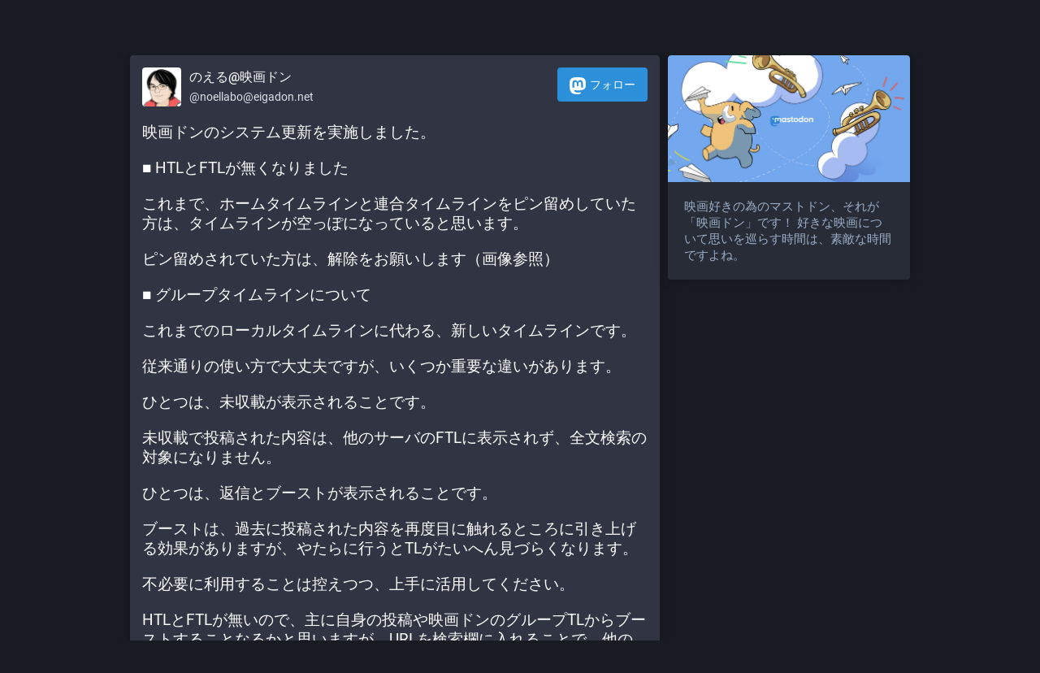

--- FILE ---
content_type: text/html; charset=utf-8
request_url: https://eigadon.net/@noellabo/104434877805850125
body_size: 6647
content:
<!DOCTYPE html>
<html lang='ja'>
<head>
<meta charset='utf-8'>
<meta content='width=device-width, initial-scale=1' name='viewport'>
<link href='/favicon.ico' rel='icon' type='image/x-icon'>
<link href='/apple-touch-icon.png' rel='apple-touch-icon' sizes='180x180'>
<link color='#2B90D9' href='/mask-icon.svg' rel='mask-icon'>
<link href='/manifest.json' rel='manifest'>
<meta content='/browserconfig.xml' name='msapplication-config'>
<meta content='#282c37' name='theme-color'>
<meta content='yes' name='apple-mobile-web-app-capable'>
<title>のえる@映画ドン: &quot;映画ドンのシステム更新を実施しました。

■ HTLとFTLが無くなりました

これまで、ホームタ…&quot; - 映画ドン－映画ファン、映画業界で働く方の為の日本初のマストドンです。</title>
<link rel="stylesheet" media="all" href="/packs/css/common-4a96cb59.css" />
<link rel="stylesheet" media="all" href="/packs/css/default-1d263112.chunk.css" />
<script src="/packs/js/common-cbabb8c103a5f143eaaa.js" crossorigin="anonymous"></script>
<script src="/packs/js/locale_ja-37989190dd58e17a8868.chunk.js" crossorigin="anonymous"></script>
<meta name="csrf-param" content="authenticity_token" />
<meta name="csrf-token" content="F9zRSkaATMrB7F8o1ofLXqiGqyG39EZkgdl1Igfah9F9y7kvEwej3x/p/B6Is/cyPKcqhgi/4rciNL/QvBLieA==" />
<link rel="stylesheet" media="all" href="/inert.css" id="inert-style" />
<link href='https://eigadon.net/api/oembed.json?url=https%3A%2F%2Feigadon.net%2F%40noellabo%2F104434877805850125' rel='alternate' type='application/json+oembed'>
<link href='https://eigadon.net/users/noellabo/statuses/104434877805850125' rel='alternate' type='application/activity+json'>
<meta content="映画ドン－映画ファン、映画業界で働く方の為の日本初のマストドンです。" property="og:site_name" />
<meta content="article" property="og:type" />
<meta content="のえる@映画ドン (@noellabo@eigadon.net)" property="og:title" />
<meta content="https://eigadon.net/@noellabo/104434877805850125" property="og:url" />
<meta content='添付: 1 枚の画像

映画ドンのシステム更新を実施しました。

■ HTLとFTLが無くなりました

これまで、ホームタイムラインと連合タイムラインをピン留めしていた方は、タイムラインが空っぽになっていると思います。

ピン留めされていた方は、解除をお願いします（画像参照）

■ グループタイムラインについて

これまでのローカルタイムラインに代わる、新しいタイムラインです。

従来通りの使い方で大丈夫ですが、いくつか重要な違いがあります。

ひとつは、未収載が表示されることです。

未収載で投稿された内容は、他のサーバのFTLに表示されず、全文検索の対象になりません。

ひとつは、返信とブーストが表示されることです。

ブーストは、過去に投稿された内容を再度目に触れるところに引き上げる効果がありますが、やたらに行うとTLがたいへん見づらくなります。

不必要に利用することは控えつつ、上手に活用してください。

HTLとFTLが無いので、主に自身の投稿や映画ドンのグループTLからブーストすることなるかと思いますが、URLを検索欄に入れることで、他のサーバのコンテンツをブーストすることも可能です。' name='description'>
<meta content="添付: 1 枚の画像

映画ドンのシステム更新を実施しました。

■ HTLとFTLが無くなりました

これまで、ホームタイムラインと連合タイムラインをピン留めしていた方は、タイムラインが空っぽになっていると思います。

ピン留めされていた方は、解除をお願いします（画像参照）

■ グループタイムラインについて

これまでのローカルタイムラインに代わる、新しいタイムラインです。

従来通りの使い方で大丈夫ですが、いくつか重要な違いがあります。

ひとつは、未収載が表示されることです。

未収載で投稿された内容は、他のサーバのFTLに表示されず、全文検索の対象になりません。

ひとつは、返信とブーストが表示されることです。

ブーストは、過去に投稿された内容を再度目に触れるところに引き上げる効果がありますが、やたらに行うとTLがたいへん見づらくなります。

不必要に利用することは控えつつ、上手に活用してください。

HTLとFTLが無いので、主に自身の投稿や映画ドンのグループTLからブーストすることなるかと思いますが、URLを検索欄に入れることで、他のサーバのコンテンツをブーストすることも可能です。" property="og:description" />

<meta content="https://media.eigadon.net/media_attachments/files/000/919/250/original/352359b2f1f1c921.png?1593548690" property="og:image" />
<meta content="image/png" property="og:image:type" />
<meta content="347" property="og:image:width" />
<meta content="210" property="og:image:height" />
<meta content="summary_large_image" property="twitter:card" />

<script id="initial-state" type="application/json">{"meta":{"streaming_api_base_url":"wss://eigadon.net","access_token":null,"locale":"ja","domain":"eigadon.net","title":"映画ドン－映画ファン、映画業界で働く方の為の日本初のマストドンです。","admin":null,"search_enabled":false,"repository":"tootsuite/mastodon","source_url":"https://github.com/tootsuite/mastodon","version":"3.1.4","invites_enabled":false,"mascot":null,"profile_directory":true,"trends":true,"auto_play_gif":false,"display_media":"default","reduce_motion":false,"use_blurhash":true,"crop_images":true},"compose":{"text":""},"accounts":{},"media_attachments":{"accept_content_types":[".jpg",".jpeg",".png",".gif",".webm",".mp4",".m4v",".mov",".ogg",".oga",".mp3",".wav",".flac",".opus",".aac",".m4a",".3gp",".wma","image/jpeg","image/png","image/gif","video/webm","video/mp4","video/quicktime","video/ogg","audio/wave","audio/wav","audio/x-wav","audio/x-pn-wave","audio/ogg","audio/mpeg","audio/mp3","audio/webm","audio/flac","audio/aac","audio/m4a","audio/x-m4a","audio/mp4","audio/3gpp","video/x-ms-asf"]},"settings":{"known_fediverse":false},"push_subscription":null}</script>
<script src="/packs/js/public-3493a6c811d389b487d5.chunk.js" crossorigin="anonymous"></script>

</head>
<body class='with-modals theme-default no-reduce-motion'>
<div class='public-layout'>
<div class='container'>
<nav class='header'>
<div class='nav-left'>
<a class="brand" href="https://eigadon.net/"><svg viewBox="0 0 713.35878 175.8678"><use xlink:href="#mastodon-svg-logo-full" /></svg>
</a><a class="nav-link optional" href="/explore">ディレクトリ</a>
<a class="nav-link optional" href="/about/more">詳細情報</a>
<a class="nav-link optional" href="https://joinmastodon.org/apps">アプリ</a>
</div>
<div class='nav-center'></div>
<div class='nav-right'>
<a class="webapp-btn nav-link nav-button" href="/auth/sign_in">ログイン</a>
<a class="webapp-btn nav-link nav-button" href="/auth/sign_up">登録する</a>
</div>
</nav>
</div>
<div class='container'><div class='grid'>
<div class='column-0'>
<div class='activity-stream h-entry'>
<div class='entry entry-center'>
<div class='detailed-status detailed-status--flex detailed-status-public'>
<div class='p-author h-card'>
<a class="detailed-status__display-name u-url" rel="noopener" href="https://eigadon.net/@noellabo"><div class='detailed-status__display-avatar'>
<img alt="" class="account__avatar u-photo" src="https://media.eigadon.net/accounts/avatars/000/063/951/original/9a3b0a3ea125f6c5.png?1550836217" />
</div>
<span class='display-name'>
<bdi>
<strong class='display-name__html p-name emojify'>のえる@映画ドン</strong>
</bdi>
<span class='display-name__account'>
@noellabo@eigadon.net

</span>
</span>
</a></div>
<a class="button logo-button modal-button" target="_new" href="/users/noellabo/remote_follow"><svg viewBox="0 0 216.4144 232.00976"><use xlink:href="#mastodon-svg-logo" /></svg>フォロー</a>
<div class='status__content emojify'><div class='e-content' dir='ltr'>
<p>映画ドンのシステム更新を実施しました。</p><p>■ HTLとFTLが無くなりました</p><p>これまで、ホームタイムラインと連合タイムラインをピン留めしていた方は、タイムラインが空っぽになっていると思います。</p><p>ピン留めされていた方は、解除をお願いします（画像参照）</p><p>■ グループタイムラインについて</p><p>これまでのローカルタイムラインに代わる、新しいタイムラインです。</p><p>従来通りの使い方で大丈夫ですが、いくつか重要な違いがあります。</p><p>ひとつは、未収載が表示されることです。</p><p>未収載で投稿された内容は、他のサーバのFTLに表示されず、全文検索の対象になりません。</p><p>ひとつは、返信とブーストが表示されることです。</p><p>ブーストは、過去に投稿された内容を再度目に触れるところに引き上げる効果がありますが、やたらに行うとTLがたいへん見づらくなります。</p><p>不必要に利用することは控えつつ、上手に活用してください。</p><p>HTLとFTLが無いので、主に自身の投稿や映画ドンのグループTLからブーストすることなるかと思いますが、URLを検索欄に入れることで、他のサーバのコンテンツをブーストすることも可能です。</p>
</div></div>
<div data-component="MediaGallery" data-props="{&quot;height&quot;:380,&quot;sensitive&quot;:false,&quot;standalone&quot;:true,&quot;autoplay&quot;:null,&quot;media&quot;:[{&quot;id&quot;:&quot;919250&quot;,&quot;type&quot;:&quot;image&quot;,&quot;url&quot;:&quot;https://media.eigadon.net/media_attachments/files/000/919/250/original/352359b2f1f1c921.png?1593548690&quot;,&quot;preview_url&quot;:&quot;https://media.eigadon.net/media_attachments/files/000/919/250/small/352359b2f1f1c921.png?1593548690&quot;,&quot;remote_url&quot;:null,&quot;text_url&quot;:&quot;https://eigadon.net/media/dlk_Fl5qD0bWfd6deuc&quot;,&quot;meta&quot;:{&quot;original&quot;:{&quot;width&quot;:347,&quot;height&quot;:210,&quot;size&quot;:&quot;347x210&quot;,&quot;aspect&quot;:1.6523809523809523},&quot;small&quot;:{&quot;width&quot;:347,&quot;height&quot;:210,&quot;size&quot;:&quot;347x210&quot;,&quot;aspect&quot;:1.6523809523809523},&quot;focus&quot;:{&quot;x&quot;:-1.0,&quot;y&quot;:-1.0}},&quot;description&quot;:&quot;&quot;,&quot;blurhash&quot;:&quot;U784rl^--=S%EJI.WUs9mjm*nMRiTeX.o~oM&quot;}]}"><div class='attachment-list'>
<div class='attachment-list__icon'>
<i class="fa fa-link"></i>
</div>
<ul class='attachment-list__list'>
<li>
<a title="" href="https://media.eigadon.net/media_attachments/files/000/919/250/original/352359b2f1f1c921.png?1593548690">352359b2f1f1c921.png?1593548690</a>
</li>
</ul>
</div>

</div><div class='detailed-status__meta'>
<data class='dt-published' value='2020-06-30T20:42:51+00:00'></data>
<a class="detailed-status__datetime u-url u-uid" rel="noopener noreferrer" href="https://eigadon.net/@noellabo/104434877805850125"><time class='formatted' datetime='2020-06-30T20:42:51Z' title='2020年06月30日 20:42'>2020年06月30日 20:42</time>
</a>·
<span class='detailed-status__visibility-icon'>
<i title="公開" class="fa fa-globe"></i>
</span>
·
<strong class='detailed-status__application'>Web</strong>
·
<a class="modal-button detailed-status__link" href="/interact/104434877805850125?type=reply"><i class="fa fa-reply"></i>
<span class='detailed-status__reblogs'>0</span> 
</a>·
<a class="modal-button detailed-status__link" href="/interact/104434877805850125?type=reblog"><i class="fa fa-retweet"></i><span class='detailed-status__reblogs'>1</span> 
</a>·
<a class="modal-button detailed-status__link" href="/interact/104434877805850125?type=favourite"><i class="fa fa-star"></i><span class='detailed-status__favorites'>6</span> 
</a></div>
</div>

</div>
<div class='entry entry-center'>
<a class="load-more load-gap" href="/auth/sign_in"><i class="fa fa-comments"></i>
ログインして会話に参加
</a></div>

</div>
</div>
<div class='column-1'>
<div class='hero-widget'>
<div class='hero-widget__img'>
<img alt="映画ドン－映画ファン、映画業界で働く方の為の日本初のマストドンです。" src="/packs/media/images/preview-5df98290371ead9a70bc3cd4733bbfa7.jpg" />
</div>
<div class='hero-widget__text'>
<p>映画好きの為のマストドン、それが「映画ドン」です！
好きな映画について思いを巡らす時間は、素敵な時間ですよね。</p>
</div>
</div>

</div>
</div>
</div>
<div class='container'>
<div class='footer'>
<div class='grid'>
<div class='column-0'>
<h4>リソース</h4>
<ul>
<li><a href="/terms">利用規約</a></li>
<li><a href="/terms">プライバシーポリシー</a></li>
</ul>
</div>
<div class='column-1'>
<h4>開発者向け</h4>
<ul>
<li><a href="https://docs.joinmastodon.org/">ドキュメント</a></li>
<li><a href="https://docs.joinmastodon.org/client/intro/">API</a></li>
</ul>
</div>
<div class='column-2'>
<h4><a href="https://joinmastodon.org/">Mastodon とは？</a></h4>
<a class="brand" href="https://eigadon.net/"><svg viewBox="0 0 216.4144 232.00976"><use xlink:href="#mastodon-svg-logo" /></svg></a>
</div>
<div class='column-3'>
<h4>eigadon.net</h4>
<ul>
<li><a href="/about/more">詳細情報</a></li>
<li>v3.1.4</li>
</ul>
</div>
<div class='column-4'>
<h4>さらに…</h4>
<ul>
<li><a href="https://github.com/tootsuite/mastodon">ソースコード</a></li>
<li><a href="https://joinmastodon.org/apps">アプリ</a></li>
</ul>
</div>
</div>
</div>
</div>
</div>

<div class='logo-resources'>
<svg xmlns="http://www.w3.org/2000/svg"><symbol id="mastodon-svg-logo" viewBox="0 0 216.4144 232.00976"><path d="M107.86523 0C78.203984.2425 49.672422 3.4535937 33.044922 11.089844c0 0-32.97656262 14.752031-32.97656262 65.082031 0 11.525-.224375 25.306175.140625 39.919925 1.19750002 49.22 9.02375002 97.72843 54.53124962 109.77343 20.9825 5.55375 38.99711 6.71547 53.505856 5.91797 26.31125-1.45875 41.08203-9.38867 41.08203-9.38867l-.86914-19.08984s-18.80171 5.92758-39.91796 5.20508c-20.921254-.7175-43.006879-2.25516-46.390629-27.94141-.3125-2.25625-.46875-4.66938-.46875-7.20313 0 0 20.536953 5.0204 46.564449 6.21289 15.915.73001 30.8393-.93343 45.99805-2.74218 29.07-3.47125 54.38125-21.3818 57.5625-37.74805 5.0125-25.78125 4.59961-62.916015 4.59961-62.916015 0-50.33-32.97461-65.082031-32.97461-65.082031C166.80539 3.4535938 138.255.2425 108.59375 0h-.72852zM74.296875 39.326172c12.355 0 21.710234 4.749297 27.896485 14.248047l6.01367 10.080078 6.01563-10.080078c6.185-9.49875 15.54023-14.248047 27.89648-14.248047 10.6775 0 19.28156 3.753672 25.85156 11.076172 6.36875 7.3225 9.53907 17.218828 9.53907 29.673828v60.941408h-24.14454V81.869141c0-12.46875-5.24453-18.798829-15.73828-18.798829-11.6025 0-17.41797 7.508516-17.41797 22.353516v32.375002H96.207031V85.423828c0-14.845-5.815468-22.353515-17.417969-22.353516-10.49375 0-15.740234 6.330079-15.740234 18.798829v59.148439H38.904297V80.076172c0-12.455 3.171016-22.351328 9.541015-29.673828 6.568751-7.3225 15.172813-11.076172 25.851563-11.076172z" /></symbol></svg>

<svg xmlns="http://www.w3.org/2000/svg"><symbol id="mastodon-svg-logo-full" viewBox="0 0 713.35878 175.8678"><path d="M160.55476 105.43125c-2.4125 12.40625-21.5975 25.9825-43.63375 28.61375-11.49125 1.3725-22.80375 2.63125-34.8675 2.07875-19.73-.90375-35.2975-4.71-35.2975-4.71 0 1.92125.11875 3.75.355 5.46 2.565 19.47 19.3075 20.6375 35.16625 21.18125 16.00625.5475 30.2575-3.9475 30.2575-3.9475l.65875 14.4725s-11.19625 6.01125-31.14 7.11625c-10.99875.605-24.65375-.27625-40.56-4.485C6.99851 162.08 1.06601 125.31.15851 88-.11899 76.9225.05226 66.47625.05226 57.74125c0-38.1525 24.99625-49.335 24.99625-49.335C37.65226 2.6175 59.27976.18375 81.76351 0h.5525c22.48375.18375 44.125 2.6175 56.72875 8.40625 0 0 24.99625 11.1825 24.99625 49.335 0 0 .3125 28.1475-3.48625 47.69" fill="#3088d4"/><path d="M34.65751 48.494c0-5.55375 4.5025-10.055 10.055-10.055 5.55375 0 10.055 4.50125 10.055 10.055 0 5.5525-4.50125 10.055-10.055 10.055-5.5525 0-10.055-4.5025-10.055-10.055M178.86476 60.69975v46.195h-18.30125v-44.8375c0-9.4525-3.9775-14.24875-11.9325-14.24875-8.79375 0-13.2025 5.69125-13.2025 16.94375V89.2935h-18.19375V64.75225c0-11.2525-4.40875-16.94375-13.2025-16.94375-7.955 0-11.9325 4.79625-11.9325 14.24875v44.8375H73.79851v-46.195c0-9.44125 2.40375-16.94375 7.2325-22.495 4.98-5.55 11.50125-8.395 19.595-8.395 9.36625 0 16.45875 3.59875 21.14625 10.79875l4.56 7.6425 4.55875-7.6425c4.68875-7.2 11.78-10.79875 21.1475-10.79875 8.09375 0 14.61375 2.845 19.59375 8.395 4.82875 5.55125 7.2325 13.05375 7.2325 22.495M241.91276 83.663625c3.77625-3.99 5.595-9.015 5.595-15.075 0-6.06-1.81875-11.085-5.595-14.9275-3.63625-3.99125-8.25375-5.91125-13.84875-5.91125-5.59625 0-10.2125 1.92-13.84875 5.91125-3.6375 3.8425-5.45625 8.8675-5.45625 14.9275 0 6.06 1.81875 11.085 5.45625 15.075 3.63625 3.8425 8.2525 5.76375 13.84875 5.76375 5.595 0 10.2125-1.92125 13.84875-5.76375m5.595-52.025h18.04625v73.9h-18.04625v-8.72125c-5.455 7.2425-13.01 10.79-22.80125 10.79-9.3725 0-17.34625-3.695-24.06125-11.23375-6.57375-7.5375-9.93125-16.84875-9.93125-27.785 0-10.78875 3.3575-20.10125 9.93125-27.63875 6.715-7.5375 14.68875-11.38 24.06125-11.38 9.79125 0 17.34625 3.5475 22.80125 10.78875v-8.72zM326.26951 67.258625c5.315 3.99 7.97375 9.60625 7.83375 16.7 0 7.53875-2.65875 13.45-8.11375 17.58875-5.45625 3.99125-12.03 6.06-20.00375 6.06-14.40875 0-24.20125-5.9125-29.3775-17.58875l15.66875-9.31c2.0975 6.35375 6.71375 9.60625 13.70875 9.60625 6.43375 0 9.6525-2.07 9.6525-6.35625 0-3.10375-4.1975-5.91125-12.73-8.1275-3.21875-.8875-5.87625-1.77375-7.97375-2.51375-2.9375-1.18125-5.455-2.5125-7.55375-4.1375-5.17625-3.99-7.83375-9.3125-7.83375-16.11 0-7.2425 2.5175-13.00625 7.55375-17.145 5.17625-4.28625 11.47-6.355 19.025-6.355 12.03 0 20.84375 5.1725 26.5775 15.66625l-15.38625 8.8675c-2.23875-5.02375-6.015-7.53625-11.19125-7.53625-5.45625 0-8.11375 2.06875-8.11375 6.05875 0 3.10375 4.19625 5.91125 12.73 8.12875 6.575 1.4775 11.75 3.695 15.5275 6.50375M383.626635 49.966125h-15.8075v30.7425c0 3.695 1.4 5.91125 4.0575 6.945 1.95875.74 5.875.8875 11.75.59125v17.29375c-12.16875 1.4775-20.9825.295-26.15875-3.69625-5.175-3.8425-7.69375-10.93625-7.69375-21.13375v-30.7425h-12.17v-18.3275h12.17v-14.9275l18.045-5.76375v20.69125h15.8075v18.3275zM441.124885 83.2205c3.6375-3.84375 5.455-8.72125 5.455-14.6325 0-5.91125-1.8175-10.78875-5.455-14.63125-3.6375-3.84375-8.11375-5.76375-13.57-5.76375-5.455 0-9.93125 1.92-13.56875 5.76375-3.4975 3.99-5.31625 8.8675-5.31625 14.63125 0 5.765 1.81875 10.6425 5.31625 14.6325 3.6375 3.8425 8.11375 5.76375 13.56875 5.76375 5.45625 0 9.9325-1.92125 13.57-5.76375m-39.86875 13.15375c-7.13375-7.5375-10.63125-16.70125-10.63125-27.78625 0-10.9375 3.4975-20.1 10.63125-27.6375 7.13375-7.5375 15.9475-11.38 26.29875-11.38 10.3525 0 19.165 3.8425 26.3 11.38 7.135 7.5375 10.77125 16.84875 10.77125 27.6375 0 10.9375-3.63625 20.24875-10.77125 27.78625-7.135 7.53875-15.8075 11.2325-26.3 11.2325-10.49125 0-19.165-3.69375-26.29875-11.2325M524.92126 83.663625c3.6375-3.99 5.455-9.015 5.455-15.075 0-6.06-1.8175-11.085-5.455-14.9275-3.63625-3.99125-8.25375-5.91125-13.84875-5.91125-5.59625 0-10.2125 1.92-13.98875 5.91125-3.63625 3.8425-5.45625 8.8675-5.45625 14.9275 0 6.06 1.82 11.085 5.45625 15.075 3.77625 3.8425 8.5325 5.76375 13.98875 5.76375 5.595 0 10.2125-1.92125 13.84875-5.76375m5.455-81.585h18.04625v103.46h-18.04625v-8.72125c-5.315 7.2425-12.87 10.79-22.66125 10.79-9.3725 0-17.485-3.695-24.2-11.23375-6.575-7.5375-9.9325-16.84875-9.9325-27.785 0-10.78875 3.3575-20.10125 9.9325-27.63875 6.715-7.5375 14.8275-11.38 24.2-11.38 9.79125 0 17.34625 3.5475 22.66125 10.78875v-38.28zM611.79626 83.2205c3.63625-3.84375 5.455-8.72125 5.455-14.6325 0-5.91125-1.81875-10.78875-5.455-14.63125-3.6375-3.84375-8.11375-5.76375-13.57-5.76375-5.455 0-9.9325 1.92-13.56875 5.76375-3.49875 3.99-5.31625 8.8675-5.31625 14.63125 0 5.765 1.8175 10.6425 5.31625 14.6325 3.63625 3.8425 8.11375 5.76375 13.56875 5.76375 5.45625 0 9.9325-1.92125 13.57-5.76375m-39.86875 13.15375c-7.135-7.5375-10.63125-16.70125-10.63125-27.78625 0-10.9375 3.49625-20.1 10.63125-27.6375 7.135-7.5375 15.9475-11.38 26.29875-11.38 10.3525 0 19.165 3.8425 26.3 11.38 7.135 7.5375 10.77125 16.84875 10.77125 27.6375 0 10.9375-3.63625 20.24875-10.77125 27.78625-7.135 7.53875-15.8075 11.2325-26.3 11.2325-10.49125 0-19.16375-3.69375-26.29875-11.2325M713.35876 60.163875v45.37375h-18.04625v-43.00875c0-4.8775-1.25875-8.5725-3.77625-11.38-2.37875-2.5125-5.73625-3.84375-10.0725-3.84375-10.2125 0-15.3875 6.06-15.3875 18.3275v39.905h-18.04625v-73.89875h18.04625v8.27625c4.33625-6.94625 11.19-10.345 20.84375-10.345 7.69375 0 13.98875 2.66 18.885 8.12875 5.035 5.46875 7.55375 12.85875 7.55375 22.465"/></symbol></svg>

</div>
</body>
</html>



--- FILE ---
content_type: application/javascript
request_url: https://eigadon.net/packs/js/public-3493a6c811d389b487d5.chunk.js
body_size: 7275
content:
(window.webpackJsonp=window.webpackJsonp||[]).push([[117],{546:function(e,t,n){(function(n){var o,r,a;"undefined"!=typeof window&&window,r=[],void 0===(a="function"==typeof(o=function(){return function e(t,n){"use strict";var o=Object.create(e.prototype),r=0,a=0,i=0,c=0,s=[],l=!0,u=window.requestAnimationFrame||window.webkitRequestAnimationFrame||window.mozRequestAnimationFrame||window.msRequestAnimationFrame||window.oRequestAnimationFrame||function(e){return setTimeout(e,1e3/60)},d=null,f=!1;try{var p=Object.defineProperty({},"passive",{get:function(){f=!0}});window.addEventListener("testPassive",null,p),window.removeEventListener("testPassive",null,p)}catch(e){}var h=window.cancelAnimationFrame||window.mozCancelAnimationFrame||clearTimeout,m=window.transformProp||function(){var e=document.createElement("div");if(null===e.style.transform){var t=["Webkit","Moz","ms"];for(var n in t)if(void 0!==e.style[t[n]+"Transform"])return t[n]+"Transform"}return"transform"}();o.options={speed:-2,verticalSpeed:null,horizontalSpeed:null,breakpoints:[576,768,1201],center:!1,wrapper:null,relativeToWrapper:!1,round:!0,vertical:!0,horizontal:!1,verticalScrollAxis:"y",horizontalScrollAxis:"x",callback:function(){}},n&&Object.keys(n).forEach((function(e){o.options[e]=n[e]})),n&&n.breakpoints&&function(){if(3===o.options.breakpoints.length&&Array.isArray(o.options.breakpoints)){var e,t=!0,n=!0;if(o.options.breakpoints.forEach((function(o){"number"!=typeof o&&(n=!1),null!==e&&o<e&&(t=!1),e=o})),t&&n)return}o.options.breakpoints=[576,768,1201],console.warn("Rellax: You must pass an array of 3 numbers in ascending order to the breakpoints option. Defaults reverted")}(),t||(t=".rellax");var v="string"==typeof t?document.querySelectorAll(t):[t];if(v.length>0){if(o.elems=v,o.options.wrapper&&!o.options.wrapper.nodeType){var w=document.querySelector(o.options.wrapper);if(!w)return void console.warn("Rellax: The wrapper you're trying to use doesn't exist.");o.options.wrapper=w}var g,y=function e(){for(var t=0;t<s.length;t++)o.elems[t].style.cssText=s[t].style;var n,r;s=[],a=window.innerHeight,c=window.innerWidth,n=c,r=o.options.breakpoints,g=n<r[0]?"xs":n>=r[0]&&n<r[1]?"sm":n>=r[1]&&n<r[2]?"md":"lg",b(),function(){for(var e=0;e<o.elems.length;e++){var t=x(o.elems[e]);s.push(t)}}(),E(),l&&(window.addEventListener("resize",e),l=!1,S())},x=function(e){var t,n=e.getAttribute("data-rellax-percentage"),r=e.getAttribute("data-rellax-speed"),i=e.getAttribute("data-rellax-xs-speed"),s=e.getAttribute("data-rellax-mobile-speed"),l=e.getAttribute("data-rellax-tablet-speed"),u=e.getAttribute("data-rellax-desktop-speed"),d=e.getAttribute("data-rellax-vertical-speed"),f=e.getAttribute("data-rellax-horizontal-speed"),p=e.getAttribute("data-rellax-vertical-scroll-axis"),h=e.getAttribute("data-rellax-horizontal-scroll-axis"),m=e.getAttribute("data-rellax-zindex")||0,v=e.getAttribute("data-rellax-min"),w=e.getAttribute("data-rellax-max"),y=e.getAttribute("data-rellax-min-x"),x=e.getAttribute("data-rellax-max-x"),b=e.getAttribute("data-rellax-min-y"),O=e.getAttribute("data-rellax-max-y"),S=!0;i||s||l||u?t={xs:i,sm:s,md:l,lg:u}:S=!1;var E=o.options.wrapper?o.options.wrapper.scrollTop:window.pageYOffset||document.documentElement.scrollTop||document.body.scrollTop;o.options.relativeToWrapper&&(E=(window.pageYOffset||document.documentElement.scrollTop||document.body.scrollTop)-o.options.wrapper.offsetTop);var T=o.options.vertical&&(n||o.options.center)?E:0,L=o.options.horizontal&&(n||o.options.center)?o.options.wrapper?o.options.wrapper.scrollLeft:window.pageXOffset||document.documentElement.scrollLeft||document.body.scrollLeft:0,k=T+e.getBoundingClientRect().top,P=e.clientHeight||e.offsetHeight||e.scrollHeight,z=L+e.getBoundingClientRect().left,_=e.clientWidth||e.offsetWidth||e.scrollWidth,C=n||(T-k+a)/(P+a),R=n||(L-z+c)/(_+c);o.options.center&&(R=.5,C=.5);var j=S&&null!==t[g]?Number(t[g]):r||o.options.speed,H=d||o.options.verticalSpeed,q=f||o.options.horizontalSpeed,M=p||o.options.verticalScrollAxis,U=h||o.options.horizontalScrollAxis,Y=A(R,C,j,H,q),F=e.style.cssText,N="",I=/transform\s*:/i.exec(F);if(I){var X=I.index,D=F.slice(X),W=D.indexOf(";");N=W?" "+D.slice(11,W).replace(/\s/g,""):" "+D.slice(11).replace(/\s/g,"")}return{baseX:Y.x,baseY:Y.y,top:k,left:z,height:P,width:_,speed:j,verticalSpeed:H,horizontalSpeed:q,verticalScrollAxis:M,horizontalScrollAxis:U,style:F,transform:N,zindex:m,min:v,max:w,minX:y,maxX:x,minY:b,maxY:O}},b=function(){var e=r,t=i;if(r=o.options.wrapper?o.options.wrapper.scrollTop:(document.documentElement||document.body.parentNode||document.body).scrollTop||window.pageYOffset,i=o.options.wrapper?o.options.wrapper.scrollLeft:(document.documentElement||document.body.parentNode||document.body).scrollLeft||window.pageXOffset,o.options.relativeToWrapper){var n=(document.documentElement||document.body.parentNode||document.body).scrollTop||window.pageYOffset;r=n-o.options.wrapper.offsetTop}return!(e==r||!o.options.vertical)||!(t==i||!o.options.horizontal)},A=function(e,t,n,r,a){var i={},c=(a||n)*(100*(1-e)),s=(r||n)*(100*(1-t));return i.x=o.options.round?Math.round(c):Math.round(100*c)/100,i.y=o.options.round?Math.round(s):Math.round(100*s)/100,i},O=function e(){window.removeEventListener("resize",e),window.removeEventListener("orientationchange",e),(o.options.wrapper?o.options.wrapper:window).removeEventListener("scroll",e),(o.options.wrapper?o.options.wrapper:document).removeEventListener("touchmove",e),d=u(S)},S=function e(){b()&&!1===l?(E(),d=u(e)):(d=null,window.addEventListener("resize",O),window.addEventListener("orientationchange",O),(o.options.wrapper?o.options.wrapper:window).addEventListener("scroll",O,!!f&&{passive:!0}),(o.options.wrapper?o.options.wrapper:document).addEventListener("touchmove",O,!!f&&{passive:!0}))},E=function(){for(var e,t=0;t<o.elems.length;t++){var n=s[t].verticalScrollAxis.toLowerCase(),l=s[t].horizontalScrollAxis.toLowerCase(),u=-1!=n.indexOf("x")?r:0,d=-1!=n.indexOf("y")?r:0,f=-1!=l.indexOf("x")?i:0,p=(d+(-1!=l.indexOf("y")?i:0)-s[t].top+a)/(s[t].height+a),h=(u+f-s[t].left+c)/(s[t].width+c),v=(e=A(h,p,s[t].speed,s[t].verticalSpeed,s[t].horizontalSpeed)).y-s[t].baseY,w=e.x-s[t].baseX;null!==s[t].min&&(o.options.vertical&&!o.options.horizontal&&(v=v<=s[t].min?s[t].min:v),o.options.horizontal&&!o.options.vertical&&(w=w<=s[t].min?s[t].min:w)),null!=s[t].minY&&(v=v<=s[t].minY?s[t].minY:v),null!=s[t].minX&&(w=w<=s[t].minX?s[t].minX:w),null!==s[t].max&&(o.options.vertical&&!o.options.horizontal&&(v=v>=s[t].max?s[t].max:v),o.options.horizontal&&!o.options.vertical&&(w=w>=s[t].max?s[t].max:w)),null!=s[t].maxY&&(v=v>=s[t].maxY?s[t].maxY:v),null!=s[t].maxX&&(w=w>=s[t].maxX?s[t].maxX:w);var g=s[t].zindex,y="translate3d("+(o.options.horizontal?w:"0")+"px,"+(o.options.vertical?v:"0")+"px,"+g+"px) "+s[t].transform;o.elems[t].style[m]=y}o.options.callback(e)};return o.destroy=function(){for(var e=0;e<o.elems.length;e++)o.elems[e].style.cssText=s[e].style;l||(window.removeEventListener("resize",y),l=!0),h(d),d=null},y(),o.refresh=y,o}console.warn("Rellax: The elements you're trying to select don't exist.")}})?o.apply(t,r):o)||(e.exports=a)}).call(this,n(96))},624:function(e,t,n){"use strict";n.r(t),n.d(t,"createBrowserHistory",(function(){return A})),n.d(t,"createHashHistory",(function(){return L})),n.d(t,"createMemoryHistory",(function(){return P})),n.d(t,"createLocation",(function(){return v})),n.d(t,"locationsAreEqual",(function(){return w})),n.d(t,"parsePath",(function(){return h})),n.d(t,"createPath",(function(){return m}));var o=n(18);function r(e){return"/"===e.charAt(0)}function a(e,t){for(var n=t,o=n+1,r=e.length;o<r;n+=1,o+=1)e[n]=e[o];e.pop()}var i=function(e,t){void 0===t&&(t="");var n,o=e&&e.split("/")||[],i=t&&t.split("/")||[],c=e&&r(e),s=t&&r(t),l=c||s;if(e&&r(e)?i=o:o.length&&(i.pop(),i=i.concat(o)),!i.length)return"/";if(i.length){var u=i[i.length-1];n="."===u||".."===u||""===u}else n=!1;for(var d=0,f=i.length;f>=0;f--){var p=i[f];"."===p?a(i,f):".."===p?(a(i,f),d++):d&&(a(i,f),d--)}if(!l)for(;d--;d)i.unshift("..");!l||""===i[0]||i[0]&&r(i[0])||i.unshift("");var h=i.join("/");return n&&"/"!==h.substr(-1)&&(h+="/"),h};function c(e){return e.valueOf?e.valueOf():Object.prototype.valueOf.call(e)}var s=function e(t,n){if(t===n)return!0;if(null==t||null==n)return!1;if(Array.isArray(t))return Array.isArray(n)&&t.length===n.length&&t.every((function(t,o){return e(t,n[o])}));if("object"==typeof t||"object"==typeof n){var o=c(t),r=c(n);return o!==t||r!==n?e(o,r):Object.keys(Object.assign({},t,n)).every((function(o){return e(t[o],n[o])}))}return!1};var l=function(e,t){if(!e)throw new Error("Invariant failed")};function u(e){return"/"===e.charAt(0)?e:"/"+e}function d(e){return"/"===e.charAt(0)?e.substr(1):e}function f(e,t){return function(e,t){return 0===e.toLowerCase().indexOf(t.toLowerCase())&&-1!=="/?#".indexOf(e.charAt(t.length))}(e,t)?e.substr(t.length):e}function p(e){return"/"===e.charAt(e.length-1)?e.slice(0,-1):e}function h(e){var t=e||"/",n="",o="",r=t.indexOf("#");-1!==r&&(o=t.substr(r),t=t.substr(0,r));var a=t.indexOf("?");return-1!==a&&(n=t.substr(a),t=t.substr(0,a)),{pathname:t,search:"?"===n?"":n,hash:"#"===o?"":o}}function m(e){var t=e.pathname,n=e.search,o=e.hash,r=t||"/";return n&&"?"!==n&&(r+="?"===n.charAt(0)?n:"?"+n),o&&"#"!==o&&(r+="#"===o.charAt(0)?o:"#"+o),r}function v(e,t,n,r){var a;"string"==typeof e?(a=h(e)).state=t:(void 0===(a=Object(o.default)({},e)).pathname&&(a.pathname=""),a.search?"?"!==a.search.charAt(0)&&(a.search="?"+a.search):a.search="",a.hash?"#"!==a.hash.charAt(0)&&(a.hash="#"+a.hash):a.hash="",void 0!==t&&void 0===a.state&&(a.state=t));try{a.pathname=decodeURI(a.pathname)}catch(e){throw e instanceof URIError?new URIError('Pathname "'+a.pathname+'" could not be decoded. This is likely caused by an invalid percent-encoding.'):e}return n&&(a.key=n),r?a.pathname?"/"!==a.pathname.charAt(0)&&(a.pathname=i(a.pathname,r.pathname)):a.pathname=r.pathname:a.pathname||(a.pathname="/"),a}function w(e,t){return e.pathname===t.pathname&&e.search===t.search&&e.hash===t.hash&&e.key===t.key&&s(e.state,t.state)}function g(){var e=null;var t=[];return{setPrompt:function(t){return e=t,function(){e===t&&(e=null)}},confirmTransitionTo:function(t,n,o,r){if(null!=e){var a="function"==typeof e?e(t,n):e;"string"==typeof a?"function"==typeof o?o(a,r):r(!0):r(!1!==a)}else r(!0)},appendListener:function(e){var n=!0;function o(){n&&e.apply(void 0,arguments)}return t.push(o),function(){n=!1,t=t.filter((function(e){return e!==o}))}},notifyListeners:function(){for(var e=arguments.length,n=new Array(e),o=0;o<e;o++)n[o]=arguments[o];t.forEach((function(e){return e.apply(void 0,n)}))}}}var y=!("undefined"==typeof window||!window.document||!window.document.createElement);function x(e,t){t(window.confirm(e))}function b(){try{return window.history.state||{}}catch(e){return{}}}function A(e){void 0===e&&(e={}),y||l(!1);var t,n=window.history,r=(-1===(t=window.navigator.userAgent).indexOf("Android 2.")&&-1===t.indexOf("Android 4.0")||-1===t.indexOf("Mobile Safari")||-1!==t.indexOf("Chrome")||-1!==t.indexOf("Windows Phone"))&&window.history&&"pushState"in window.history,a=!(-1===window.navigator.userAgent.indexOf("Trident")),i=e,c=i.forceRefresh,s=void 0!==c&&c,d=i.getUserConfirmation,h=void 0===d?x:d,w=i.keyLength,A=void 0===w?6:w,O=e.basename?p(u(e.basename)):"";function S(e){var t=e||{},n=t.key,o=t.state,r=window.location,a=r.pathname+r.search+r.hash;return O&&(a=f(a,O)),v(a,o,n)}function E(){return Math.random().toString(36).substr(2,A)}var T=g();function L(e){Object(o.default)(Y,e),Y.length=n.length,T.notifyListeners(Y.location,Y.action)}function k(e){(function(e){return void 0===e.state&&-1===navigator.userAgent.indexOf("CriOS")})(e)||_(S(e.state))}function P(){_(S(b()))}var z=!1;function _(e){if(z)z=!1,L();else{T.confirmTransitionTo(e,"POP",h,(function(t){t?L({action:"POP",location:e}):function(e){var t=Y.location,n=R.indexOf(t.key);-1===n&&(n=0);var o=R.indexOf(e.key);-1===o&&(o=0);var r=n-o;r&&(z=!0,H(r))}(e)}))}}var C=S(b()),R=[C.key];function j(e){return O+m(e)}function H(e){n.go(e)}var q=0;function M(e){1===(q+=e)&&1===e?(window.addEventListener("popstate",k),a&&window.addEventListener("hashchange",P)):0===q&&(window.removeEventListener("popstate",k),a&&window.removeEventListener("hashchange",P))}var U=!1;var Y={length:n.length,action:"POP",location:C,createHref:j,push:function(e,t){var o=v(e,t,E(),Y.location);T.confirmTransitionTo(o,"PUSH",h,(function(e){if(e){var t=j(o),a=o.key,i=o.state;if(r)if(n.pushState({key:a,state:i},null,t),s)window.location.href=t;else{var c=R.indexOf(Y.location.key),l=R.slice(0,c+1);l.push(o.key),R=l,L({action:"PUSH",location:o})}else window.location.href=t}}))},replace:function(e,t){var o=v(e,t,E(),Y.location);T.confirmTransitionTo(o,"REPLACE",h,(function(e){if(e){var t=j(o),a=o.key,i=o.state;if(r)if(n.replaceState({key:a,state:i},null,t),s)window.location.replace(t);else{var c=R.indexOf(Y.location.key);-1!==c&&(R[c]=o.key),L({action:"REPLACE",location:o})}else window.location.replace(t)}}))},go:H,goBack:function(){H(-1)},goForward:function(){H(1)},block:function(e){void 0===e&&(e=!1);var t=T.setPrompt(e);return U||(M(1),U=!0),function(){return U&&(U=!1,M(-1)),t()}},listen:function(e){var t=T.appendListener(e);return M(1),function(){M(-1),t()}}};return Y}var O={hashbang:{encodePath:function(e){return"!"===e.charAt(0)?e:"!/"+d(e)},decodePath:function(e){return"!"===e.charAt(0)?e.substr(1):e}},noslash:{encodePath:d,decodePath:u},slash:{encodePath:u,decodePath:u}};function S(e){var t=e.indexOf("#");return-1===t?e:e.slice(0,t)}function E(){var e=window.location.href,t=e.indexOf("#");return-1===t?"":e.substring(t+1)}function T(e){window.location.replace(S(window.location.href)+"#"+e)}function L(e){void 0===e&&(e={}),y||l(!1);var t=window.history,n=(window.navigator.userAgent.indexOf("Firefox"),e),r=n.getUserConfirmation,a=void 0===r?x:r,i=n.hashType,c=void 0===i?"slash":i,s=e.basename?p(u(e.basename)):"",d=O[c],h=d.encodePath,w=d.decodePath;function b(){var e=w(E());return s&&(e=f(e,s)),v(e)}var A=g();function L(e){Object(o.default)(Y,e),Y.length=t.length,A.notifyListeners(Y.location,Y.action)}var k=!1,P=null;function z(){var e,t,n=E(),o=h(n);if(n!==o)T(o);else{var r=b(),i=Y.location;if(!k&&(t=r,(e=i).pathname===t.pathname&&e.search===t.search&&e.hash===t.hash))return;if(P===m(r))return;P=null,function(e){if(k)k=!1,L();else{A.confirmTransitionTo(e,"POP",a,(function(t){t?L({action:"POP",location:e}):function(e){var t=Y.location,n=j.lastIndexOf(m(t));-1===n&&(n=0);var o=j.lastIndexOf(m(e));-1===o&&(o=0);var r=n-o;r&&(k=!0,H(r))}(e)}))}}(r)}}var _=E(),C=h(_);_!==C&&T(C);var R=b(),j=[m(R)];function H(e){t.go(e)}var q=0;function M(e){1===(q+=e)&&1===e?window.addEventListener("hashchange",z):0===q&&window.removeEventListener("hashchange",z)}var U=!1;var Y={length:t.length,action:"POP",location:R,createHref:function(e){var t=document.querySelector("base"),n="";return t&&t.getAttribute("href")&&(n=S(window.location.href)),n+"#"+h(s+m(e))},push:function(e,t){var n=v(e,void 0,void 0,Y.location);A.confirmTransitionTo(n,"PUSH",a,(function(e){if(e){var t=m(n),o=h(s+t);if(E()!==o){P=t,function(e){window.location.hash=e}(o);var r=j.lastIndexOf(m(Y.location)),a=j.slice(0,r+1);a.push(t),j=a,L({action:"PUSH",location:n})}else L()}}))},replace:function(e,t){var n=v(e,void 0,void 0,Y.location);A.confirmTransitionTo(n,"REPLACE",a,(function(e){if(e){var t=m(n),o=h(s+t);E()!==o&&(P=t,T(o));var r=j.indexOf(m(Y.location));-1!==r&&(j[r]=t),L({action:"REPLACE",location:n})}}))},go:H,goBack:function(){H(-1)},goForward:function(){H(1)},block:function(e){void 0===e&&(e=!1);var t=A.setPrompt(e);return U||(M(1),U=!0),function(){return U&&(U=!1,M(-1)),t()}},listen:function(e){var t=A.appendListener(e);return M(1),function(){M(-1),t()}}};return Y}function k(e,t,n){return Math.min(Math.max(e,t),n)}function P(e){void 0===e&&(e={});var t=e,n=t.getUserConfirmation,r=t.initialEntries,a=void 0===r?["/"]:r,i=t.initialIndex,c=void 0===i?0:i,s=t.keyLength,l=void 0===s?6:s,u=g();function d(e){Object(o.default)(x,e),x.length=x.entries.length,u.notifyListeners(x.location,x.action)}function f(){return Math.random().toString(36).substr(2,l)}var p=k(c,0,a.length-1),h=a.map((function(e){return v(e,void 0,"string"==typeof e?f():e.key||f())})),w=m;function y(e){var t=k(x.index+e,0,x.entries.length-1),o=x.entries[t];u.confirmTransitionTo(o,"POP",n,(function(e){e?d({action:"POP",location:o,index:t}):d()}))}var x={length:h.length,action:"POP",location:h[p],index:p,entries:h,createHref:w,push:function(e,t){var o=v(e,t,f(),x.location);u.confirmTransitionTo(o,"PUSH",n,(function(e){if(e){var t=x.index+1,n=x.entries.slice(0);n.length>t?n.splice(t,n.length-t,o):n.push(o),d({action:"PUSH",location:o,index:t,entries:n})}}))},replace:function(e,t){var o=v(e,t,f(),x.location);u.confirmTransitionTo(o,"REPLACE",n,(function(e){e&&(x.entries[x.index]=o,d({action:"REPLACE",location:o}))}))},go:y,goBack:function(){y(-1)},goForward:function(){y(1)},canGo:function(e){var t=x.index+e;return t>=0&&t<x.entries.length},block:function(e){return void 0===e&&(e=!1),u.setPrompt(e)},listen:function(e){return u.appendListener(e)}};return x}},625:function(e,t,n){"use strict";n.r(t);var o=n(0),r=n(18),a=n(74),i=n.n(a),c=n(79),s=n(62),l=n(80);Object(l.a)(),window.addEventListener("message",(function(e){var t=e.data||{};window.parent&&"setHeight"===t.type&&Object(s.default)((function(){window.parent.postMessage({type:"setHeight",id:t.id,height:document.getElementsByTagName("html")[0].scrollHeight},"*")}))})),Object(c.a)().then((function(){var e=n(65).default,t=n(69).timeAgoString,a=n(57).delegate,c=n(45).default,l=(0,n(8).getLocale)().messages,u=(n(3),n(28)),d=n(546),f=n(624).createBrowserHistory,p=function(){var e=f(),t=document.querySelectorAll(".public-layout .detailed-status"),n=e.location;1!==t.length||n.state&&n.state.scrolledToDetailedStatus||(t[0].scrollIntoView(),e.replace(n.pathname,Object(r.default)({},n.state,{scrolledToDetailedStatus:!0})))},h=function(e){return function(t){var n=t.target;n.src=n.getAttribute(e)}};Object(s.default)((function(){var r=document.documentElement.lang,i=new Intl.DateTimeFormat(r,{year:"numeric",month:"long",day:"numeric",hour:"numeric",minute:"numeric"});[].forEach.call(document.querySelectorAll(".emojify"),(function(e){e.innerHTML=c(e.innerHTML)})),[].forEach.call(document.querySelectorAll("time.formatted"),(function(e){var t=new Date(e.getAttribute("datetime")),n=i.format(t);e.title=n,e.textContent=n})),[].forEach.call(document.querySelectorAll("time.time-ago"),(function(n){var o=new Date(n.getAttribute("datetime")),a=new Date;n.title=i.format(o),n.textContent=t({formatMessage:function(t,n){var o=t.id,a=t.defaultMessage;return new e(l[o]||a,r).format(n)},formatDate:function(e,t){return new Intl.DateTimeFormat(r,t).format(e)}},o,a,a.getFullYear(),n.getAttribute("datetime").includes("T"))}));var s=document.querySelectorAll("[data-component]");s.length>0?n.e(6).then(n.bind(null,960)).then((function(e){var t=e.default;[].forEach.call(s,(function(e){[].forEach.call(e.children,(function(t){e.removeChild(t)}))}));var n=document.createElement("div");u.render(Object(o.a)(t,{locale:r,components:s}),n),document.body.appendChild(n),p()})).catch((function(e){console.error(e),p()})):p(),document.querySelectorAll(".parallax").length>0&&new d(".parallax",{speed:-1}),a(document,".custom-emoji","mouseover",h("data-original")),a(document,".custom-emoji","mouseout",h("data-static")),a(document,".status__content__spoiler-link","click",(function(){var t=this.parentNode.parentNode;return"expanded"===t.dataset.spoiler?(t.dataset.spoiler="folded",this.textContent=new e(l["status.show_more"]||"Show more",r).format()):(t.dataset.spoiler="expanded",this.textContent=new e(l["status.show_less"]||"Show less",r).format()),!1})),[].forEach.call(document.querySelectorAll(".status__content__spoiler-link"),(function(t){var n="expanded"===t.parentNode.parentNode.dataset.spoiler?l["status.show_less"]||"Show less":l["status.show_more"]||"Show more";t.textContent=new e(n,r).format()}))})),a(document,".webapp-btn","click",(function(e){var t=e.target;return 0!==e.button||(window.location.href=t.href,!1)})),a(document,".modal-button","click",(function(e){var t;e.preventDefault(),t="A"!==e.target.nodeName?e.target.parentNode.href:e.target.href,window.open(t,"mastodon-intent","width=445,height=600,resizable=no,menubar=no,status=no,scrollbars=yes")})),a(document,"#account_display_name","input",(function(e){var t=e.target,n=document.querySelector(".card .display-name strong");n&&(t.value?n.innerHTML=c(i()(t.value)):n.textContent=t.dataset.default)})),a(document,"#account_avatar","change",(function(e){var t=e.target,n=document.querySelector(".card .avatar img"),o=(t.files||[])[0],r=o?URL.createObjectURL(o):n.dataset.originalSrc;n.src=r}));var m=function(e){return function(t){var n=t.target,o=n.getAttribute(e);"true"!==n.getAttribute("data-autoplay")&&n.src!==o&&(n.src=o)}};a(document,"img#profile_page_avatar","mouseover",m("data-original")),a(document,"img#profile_page_avatar","mouseout",m("data-static")),a(document,"#account_header","change",(function(e){var t=e.target,n=document.querySelector(".card .card__img img"),o=(t.files||[])[0],r=o?URL.createObjectURL(o):n.dataset.originalSrc;n.src=r})),a(document,"#account_locked","change",(function(e){var t=e.target,n=document.querySelector(".card .display-name i");t.checked?n.style.display="inline":n.style.display="none"})),a(document,".input-copy input","click",(function(e){var t=e.target;t.focus(),t.select(),t.setSelectionRange(0,t.value.length)})),a(document,".input-copy button","click",(function(e){var t=e.target,n=t.parentNode.querySelector(".input-copy__wrapper input"),o=n.readonly;n.readonly=!1,n.focus(),n.select(),n.setSelectionRange(0,n.value.length);try{document.execCommand("copy")&&(n.blur(),t.parentNode.classList.add("copied"),setTimeout((function(){t.parentNode.classList.remove("copied")}),700))}catch(e){console.error(e)}n.readonly=o})),a(document,".sidebar__toggle__icon","click",(function(){var e=document.querySelector(".sidebar ul");"block"===e.style.display?e.style.display="none":e.style.display="block"}))})).then((function(){return/KAIOS/.test(navigator.userAgent)?n.e(4).then(n.bind(null,961)).then((function(e){e.register()})):Promise.resolve()})).catch((function(e){console.error(e)}))}},[[625,0]]]);
//# sourceMappingURL=public-3493a6c811d389b487d5.chunk.js.map

--- FILE ---
content_type: application/javascript
request_url: https://eigadon.net/packs/js/locale_ja-37989190dd58e17a8868.chunk.js
body_size: 8335
content:
(window.webpackJsonp=window.webpackJsonp||[]).push([[73],{350:function(t){t.exports=JSON.parse('{"account.add_or_remove_from_list":"リストから追加または外す","account.badges.bot":"Bot","account.badges.group":"Group","account.block":"@{name}さんをブロック","account.block_domain":"{domain}全体をブロック","account.blocked":"ブロック済み","account.browse_more_on_origin_server":"Browse more on the original profile","account.cancel_follow_request":"フォローリクエストを取り消す","account.direct":"@{name}さんにダイレクトメッセージ","account.domain_blocked":"ドメインブロック中","account.edit_profile":"プロフィール編集","account.endorse":"プロフィールで紹介する","account.follow":"フォロー","account.followers":"フォロワー","account.followers.empty":"まだ誰もフォローしていません。","account.follows":"フォロー","account.follows.empty":"まだ誰もフォローしていません。","account.follows_you":"フォローされています","account.hide_reblogs":"@{name}さんからのブーストを非表示","account.last_status":"最後の活動","account.link_verified_on":"このリンクの所有権は{date}に確認されました","account.locked_info":"このアカウントは承認制アカウントです。相手が承認するまでフォローは完了しません。","account.media":"メディア","account.mention":"@{name}さんにトゥート","account.moved_to":"{name}さんは引っ越しました:","account.mute":"@{name}さんをミュート","account.mute_notifications":"@{name}さんからの通知を受け取らない","account.muted":"ミュート済み","account.never_active":"活動なし","account.posts":"投稿","account.posts_with_replies":"投稿と返信","account.report":"@{name}さんを通報","account.requested":"フォロー承認待ちです。クリックしてキャンセル","account.share":"@{name}さんのプロフィールを共有する","account.show_reblogs":"@{name}さんからのブーストを表示","account.unblock":"@{name}さんのブロックを解除","account.unblock_domain":"{domain}のブロックを解除","account.unendorse":"プロフィールから外す","account.unfollow":"フォロー解除","account.unmute":"@{name}さんのミュートを解除","account.unmute_notifications":"@{name}さんからの通知を受け取るようにする","alert.rate_limited.message":"{retry_time, time, medium} 以降に再度実行してください。","alert.rate_limited.title":"制限に達しました","alert.unexpected.message":"不明なエラーが発生しました。","alert.unexpected.title":"エラー！","announcement.announcement":"お知らせ","autosuggest_hashtag.per_week":"{count} 回 / 週","boost_modal.combo":"次からは{combo}を押せばスキップできます","bundle_column_error.body":"コンポーネントの読み込み中に問題が発生しました。","bundle_column_error.retry":"再試行","bundle_column_error.title":"ネットワークエラー","bundle_modal_error.close":"閉じる","bundle_modal_error.message":"コンポーネントの読み込み中に問題が発生しました。","bundle_modal_error.retry":"再試行","column.blocks":"ブロックしたユーザー","column.bookmarks":"ブックマーク","column.community":"グループタイムライン","column.direct":"ダイレクトメッセージ","column.directory":"ディレクトリ","column.domain_blocks":"ブロックしたドメイン","column.favourites":"お気に入り","column.follow_requests":"フォローリクエスト","column.home":"ホーム","column.lists":"リスト","column.mutes":"ミュートしたユーザー","column.notifications":"通知","column.pins":"固定されたトゥート","column.public":"連合タイムライン","column_back_button.label":"戻る","column_header.hide_settings":"設定を隠す","column_header.moveLeft_settings":"カラムを左に移動する","column_header.moveRight_settings":"カラムを右に移動する","column_header.pin":"ピン留めする","column_header.show_settings":"設定を表示","column_header.unpin":"ピン留めを外す","column_subheading.settings":"設定","community.column_settings.local_only":"Local only","community.column_settings.media_only":"メディアのみ表示","community.column_settings.remote_only":"Remote only","compose_form.direct_message_warning":"このトゥートはメンションされた人にのみ送信されます。","compose_form.direct_message_warning_learn_more":"もっと詳しく","compose_form.hashtag_warning":"このトゥートは公開設定ではないのでハッシュタグの一覧に表示されません。公開トゥートだけがハッシュタグで検索できます。","compose_form.lock_disclaimer":"あなたのアカウントは{locked}になっていません。誰でもあなたをフォローすることができ、フォロワー限定の投稿を見ることができます。","compose_form.lock_disclaimer.lock":"承認制","compose_form.placeholder":"今なにしてる？","compose_form.poll.add_option":"追加","compose_form.poll.duration":"アンケート期間","compose_form.poll.option_placeholder":"項目 {number}","compose_form.poll.remove_option":"この項目を削除","compose_form.poll.switch_to_multiple":"複数選択に変更","compose_form.poll.switch_to_single":"単一選択に変更","compose_form.publish":"トゥート","compose_form.publish_loud":"{publish}！","compose_form.sensitive.hide":"メディアを閲覧注意にする","compose_form.sensitive.marked":"メディアに閲覧注意が設定されています","compose_form.sensitive.unmarked":"メディアに閲覧注意が設定されていません","compose_form.spoiler.marked":"閲覧注意が設定されています","compose_form.spoiler.unmarked":"閲覧注意が設定されていません","compose_form.spoiler_placeholder":"ここに警告を書いてください","confirmation_modal.cancel":"キャンセル","confirmations.block.block_and_report":"ブロックし通報","confirmations.block.confirm":"ブロック","confirmations.block.message":"本当に{name}さんをブロックしますか？","confirmations.delete.confirm":"削除","confirmations.delete.message":"本当に削除しますか？","confirmations.delete_list.confirm":"削除","confirmations.delete_list.message":"本当にこのリストを完全に削除しますか？","confirmations.domain_block.confirm":"ドメイン全体をブロック","confirmations.domain_block.message":"本当に{domain}全体を非表示にしますか？ 多くの場合は個別にブロックやミュートするだけで充分であり、また好ましいです。公開タイムラインにそのドメインのコンテンツが表示されなくなり、通知も届かなくなります。そのドメインのフォロワーはアンフォローされます。","confirmations.logout.confirm":"ログアウト","confirmations.logout.message":"本当にログアウトしますか？","confirmations.mute.confirm":"ミュート","confirmations.mute.explanation":"これにより相手のトゥートと返信は見えなくなりますが、相手はあなたをフォローし続けトゥートを見ることができます。","confirmations.mute.message":"本当に{name}さんをミュートしますか？","confirmations.redraft.confirm":"削除して下書きに戻す","confirmations.redraft.message":"本当にこのトゥートを削除して下書きに戻しますか？ このトゥートへのお気に入り登録やブーストは失われ、返信は孤立することになります。","confirmations.reply.confirm":"返信","confirmations.reply.message":"今返信すると現在作成中のメッセージが上書きされます。本当に実行しますか？","confirmations.unfollow.confirm":"フォロー解除","confirmations.unfollow.message":"本当に{name}さんのフォローを解除しますか？","conversation.delete":"会話を削除","conversation.mark_as_read":"既読にする","conversation.open":"会話を表示","conversation.with":"{names}","directory.federated":"既知の連合より","directory.local":"{domain} のみ","directory.new_arrivals":"新着順","directory.recently_active":"最近の活動順","embed.instructions":"下記のコードをコピーしてウェブサイトに埋め込みます。","embed.preview":"表示例:","emoji_button.activity":"活動","emoji_button.custom":"カスタム絵文字","emoji_button.flags":"国旗","emoji_button.food":"食べ物","emoji_button.label":"絵文字を追加","emoji_button.nature":"自然","emoji_button.not_found":"絵文字がなーい！！ (╯°□°）╯︵ ┻━┻","emoji_button.objects":"物","emoji_button.people":"人々","emoji_button.recent":"よく使う絵文字","emoji_button.search":"検索...","emoji_button.search_results":"検索結果","emoji_button.symbols":"記号","emoji_button.travel":"旅行と場所","empty_column.account_timeline":"トゥートがありません！","empty_column.account_unavailable":"プロフィールは利用できません","empty_column.blocks":"まだ誰もブロックしていません。","empty_column.bookmarked_statuses":"まだ何もブックマーク登録していません。ブックマーク登録するとここに表示されます。","empty_column.community":"ローカルタイムラインはまだ使われていません。何か書いてみましょう！","empty_column.direct":"ダイレクトメッセージはまだありません。ダイレクトメッセージをやりとりすると、ここに表示されます。","empty_column.domain_blocks":"ブロックしているドメインはありません。","empty_column.favourited_statuses":"まだ何もお気に入り登録していません。お気に入り登録するとここに表示されます。","empty_column.favourites":"まだ誰もお気に入り登録していません。お気に入り登録されるとここに表示されます。","empty_column.follow_requests":"まだフォローリクエストを受けていません。フォローリクエストを受けるとここに表示されます。","empty_column.hashtag":"このハッシュタグはまだ使われていません。","empty_column.home":"まだ誰もフォローしていません。{public}を見に行くか、検索を使って他のユーザーを見つけましょう。","empty_column.home.public_timeline":"連合タイムライン","empty_column.list":"このリストにはまだなにもありません。このリストのメンバーが新しいトゥートをするとここに表示されます。","empty_column.lists":"まだリストがありません。リストを作るとここに表示されます。","empty_column.mutes":"まだ誰もミュートしていません。","empty_column.notifications":"まだ通知がありません。他の人とふれ合って会話を始めましょう。","empty_column.public":"ここにはまだ何もありません！ 公開で何かを投稿したり、他のサーバーのユーザーをフォローしたりしていっぱいにしましょう","error.unexpected_crash.explanation":"不具合かブラウザの互換性問題のため、このページを正しく表示できませんでした。","error.unexpected_crash.next_steps":"ページの再読み込みをお試しください。それでも解決しない場合、別のブラウザかアプリを使えば使用できることがあります。","errors.unexpected_crash.copy_stacktrace":"スタックトレースをクリップボードにコピー","errors.unexpected_crash.report_issue":"問題を報告","follow_request.authorize":"許可","follow_request.reject":"拒否","follow_requests.unlocked_explanation":"あなたのアカウントは承認制ではありませんが、{domain} のスタッフはこれらのアカウントからのフォローリクエストの確認が必要であると判断しました。","getting_started.developers":"開発","getting_started.directory":"ディレクトリ","getting_started.documentation":"ドキュメント","getting_started.heading":"スタート","getting_started.invite":"招待","getting_started.open_source_notice":"Mastodonはオープンソースソフトウェアです。誰でもGitHub ( {github} ) から開発に参加したり、問題を報告したりできます。","getting_started.security":"アカウント設定","getting_started.terms":"プライバシーポリシー","hashtag.column_header.tag_mode.all":"と {additional}","hashtag.column_header.tag_mode.any":"か {additional}","hashtag.column_header.tag_mode.none":"({additional} を除く)","hashtag.column_settings.select.no_options_message":"提案はありません","hashtag.column_settings.select.placeholder":"ハッシュタグを入力してください…","hashtag.column_settings.tag_mode.all":"すべてを含む","hashtag.column_settings.tag_mode.any":"いずれかを含む","hashtag.column_settings.tag_mode.none":"これらを除く","hashtag.column_settings.tag_toggle":"このカラムに追加のタグを含める","home.column_settings.basic":"基本設定","home.column_settings.show_reblogs":"ブースト表示","home.column_settings.show_replies":"返信表示","home.hide_announcements":"お知らせを隠す","home.show_announcements":"お知らせを表示","intervals.full.days":"{number}日","intervals.full.hours":"{number}時間","intervals.full.minutes":"{number}分","introduction.federation.action":"次へ","introduction.federation.federated.headline":"連合タイムライン","introduction.federation.federated.text":"Fediverseの他のサーバーからの公開投稿は連合タイムラインに表示されます。","introduction.federation.home.headline":"ホームタイムライン","introduction.federation.home.text":"フォローしている人々の投稿はホームタイムラインに表示されます。どこのサーバーの誰でもフォローできます！","introduction.federation.local.headline":"ローカルタイムライン","introduction.federation.local.text":"同じサーバーにいる人々の公開投稿はローカルタイムラインに表示されます。","introduction.interactions.action":"はじめよう！","introduction.interactions.favourite.headline":"お気に入り","introduction.interactions.favourite.text":"お気に入り登録することで後から見られるよう保存したり、「好き」を相手に伝えたりできます。","introduction.interactions.reblog.headline":"ブースト","introduction.interactions.reblog.text":"ブーストすることでフォロワーにそのトゥートを共有できます。","introduction.interactions.reply.headline":"返信","introduction.interactions.reply.text":"自身や人々のトゥートに返信することで、一連の会話に繋げることができます。","introduction.welcome.action":"はじめる！","introduction.welcome.headline":"はじめに","introduction.welcome.text":"Fediverseの世界へようこそ！あと少しでメッセージを配信したり、さまざまなサーバーを越えた友達と話せるようになります。ところで、ここ{domain}は特別なサーバーです…あなたのプロフィールを持つ主体のサーバーですので、名前を覚えておきましょう。","keyboard_shortcuts.back":"戻る","keyboard_shortcuts.blocked":"ブロックしたユーザーのリストを開く","keyboard_shortcuts.boost":"ブースト","keyboard_shortcuts.column":"左からn番目のカラム内最新トゥートに移動","keyboard_shortcuts.compose":"トゥート入力欄に移動","keyboard_shortcuts.description":"説明","keyboard_shortcuts.direct":"ダイレクトメッセージのカラムを開く","keyboard_shortcuts.down":"カラム内一つ下に移動","keyboard_shortcuts.enter":"トゥートの詳細を表示","keyboard_shortcuts.favourite":"お気に入り","keyboard_shortcuts.favourites":"お気に入り登録のリストを開く","keyboard_shortcuts.federated":"連合タイムラインを開く","keyboard_shortcuts.heading":"キーボードショートカット","keyboard_shortcuts.home":"ホームタイムラインを開く","keyboard_shortcuts.hotkey":"ホットキー","keyboard_shortcuts.legend":"この一覧を表示","keyboard_shortcuts.local":"ローカルタイムラインを開く","keyboard_shortcuts.mention":"メンション","keyboard_shortcuts.muted":"ミュートしたユーザーのリストを開く","keyboard_shortcuts.my_profile":"自分のプロフィールを開く","keyboard_shortcuts.notifications":"通知カラムを開く","keyboard_shortcuts.open_media":"メディアを開く","keyboard_shortcuts.pinned":"固定したトゥートのリストを開く","keyboard_shortcuts.profile":"プロフィールを開く","keyboard_shortcuts.reply":"返信","keyboard_shortcuts.requests":"フォローリクエストのリストを開く","keyboard_shortcuts.search":"検索欄に移動","keyboard_shortcuts.spoilers":"to show/hide CW field","keyboard_shortcuts.start":"\\"スタート\\" カラムを開く","keyboard_shortcuts.toggle_hidden":"CWで隠れた文を見る/隠す","keyboard_shortcuts.toggle_sensitivity":"非表示のメディアを見る/隠す","keyboard_shortcuts.toot":"新規トゥート","keyboard_shortcuts.unfocus":"トゥート入力欄・検索欄から離れる","keyboard_shortcuts.up":"カラム内一つ上に移動","lightbox.close":"閉じる","lightbox.next":"次","lightbox.previous":"前","lightbox.view_context":"トゥートを表示","lists.account.add":"リストに追加","lists.account.remove":"リストから外す","lists.delete":"リストを削除","lists.edit":"リストを編集","lists.edit.submit":"タイトルを変更","lists.new.create":"リストを作成","lists.new.title_placeholder":"新規リスト名","lists.search":"フォローしている人の中から検索","lists.subheading":"あなたのリスト","load_pending":"{count} 件の新着","loading_indicator.label":"読み込み中...","media_gallery.toggle_visible":"メディアを隠す","missing_indicator.label":"見つかりません","missing_indicator.sublabel":"見つかりませんでした","mute_modal.hide_notifications":"このユーザーからの通知を隠しますか？","navigation_bar.apps":"アプリ","navigation_bar.blocks":"ブロックしたユーザー","navigation_bar.bookmarks":"ブックマーク","navigation_bar.community_timeline":"グループタイムライン","navigation_bar.compose":"トゥートの新規作成","navigation_bar.direct":"ダイレクトメッセージ","navigation_bar.discover":"見つける","navigation_bar.domain_blocks":"ブロックしたドメイン","navigation_bar.edit_profile":"プロフィールを編集","navigation_bar.favourites":"お気に入り","navigation_bar.filters":"フィルター設定","navigation_bar.follow_requests":"フォローリクエスト","navigation_bar.follows_and_followers":"フォロー・フォロワー","navigation_bar.info":"このサーバーについて","navigation_bar.keyboard_shortcuts":"ホットキー","navigation_bar.lists":"リスト","navigation_bar.logout":"ログアウト","navigation_bar.mutes":"ミュートしたユーザー","navigation_bar.personal":"個人用","navigation_bar.pins":"固定したトゥート","navigation_bar.preferences":"ユーザー設定","navigation_bar.public_timeline":"連合タイムライン","navigation_bar.security":"セキュリティ","notification.favourite":"{name}さんがあなたのトゥートをお気に入りに登録しました","notification.follow":"{name}さんにフォローされました","notification.follow_request":"{name} さんがあなたにフォローリクエストしました","notification.mention":"{name}さんがあなたに返信しました","notification.own_poll":"アンケートが終了しました","notification.poll":"アンケートが終了しました","notification.reblog":"{name}さんがあなたのトゥートをブーストしました","notifications.clear":"通知を消去","notifications.clear_confirmation":"本当に通知を消去しますか？","notifications.column_settings.alert":"デスクトップ通知","notifications.column_settings.favourite":"お気に入り:","notifications.column_settings.filter_bar.advanced":"すべてのカテゴリを表示","notifications.column_settings.filter_bar.category":"クイックフィルターバー","notifications.column_settings.filter_bar.show":"表示","notifications.column_settings.follow":"新しいフォロワー:","notifications.column_settings.follow_request":"新しいフォローリクエスト:","notifications.column_settings.mention":"返信:","notifications.column_settings.poll":"アンケート結果:","notifications.column_settings.push":"プッシュ通知","notifications.column_settings.reblog":"ブースト:","notifications.column_settings.show":"カラムに表示","notifications.column_settings.sound":"通知音を再生","notifications.filter.all":"すべて","notifications.filter.boosts":"ブースト","notifications.filter.favourites":"お気に入り","notifications.filter.follows":"フォロー","notifications.filter.mentions":"返信","notifications.filter.polls":"アンケート結果","notifications.group":"{count} 件の通知","poll.closed":"終了","poll.refresh":"更新","poll.total_people":"{count}人","poll.total_votes":"{count}票","poll.vote":"投票","poll.voted":"この項目に投票しました","poll_button.add_poll":"アンケートを追加","poll_button.remove_poll":"アンケートを削除","privacy.change":"公開範囲を変更","privacy.direct.long":"送信した相手のみ閲覧可","privacy.direct.short":"ダイレクト","privacy.private.long":"フォロワーのみ閲覧可","privacy.private.short":"フォロワー限定","privacy.public.long":"誰でも閲覧可、公開TLに表示","privacy.public.short":"公開","privacy.unlisted.long":"誰でも閲覧可、公開TLに非表示","privacy.unlisted.short":"未収載","refresh":"更新","regeneration_indicator.label":"読み込み中…","regeneration_indicator.sublabel":"ホームタイムラインは準備中です！","relative_time.days":"{number}日前","relative_time.hours":"{number}時間前","relative_time.just_now":"今","relative_time.minutes":"{number}分前","relative_time.seconds":"{number}秒前","relative_time.today":"今日","reply_indicator.cancel":"キャンセル","report.forward":"{target} に転送する","report.forward_hint":"このアカウントは別のサーバーに所属しています。通報内容を匿名で転送しますか？","report.hint":"通報内容はあなたのサーバーのモデレーターへ送信されます。通報理由を入力してください。:","report.placeholder":"追加コメント","report.submit":"通報する","report.target":"{target}さんを通報する","search.placeholder":"検索","search_popout.search_format":"高度な検索フォーマット","search_popout.tips.full_text":"表示名やユーザー名、ハッシュタグのほか、あなたのトゥートやお気に入り、ブーストしたトゥート、返信に一致する単純なテキスト。","search_popout.tips.hashtag":"ハッシュタグ","search_popout.tips.status":"トゥート","search_popout.tips.text":"表示名やユーザー名、ハッシュタグに一致する単純なテキスト","search_popout.tips.user":"ユーザー","search_results.accounts":"人々","search_results.hashtags":"ハッシュタグ","search_results.statuses":"トゥート","search_results.statuses_fts_disabled":"このサーバーではトゥート本文の検索は利用できません。","search_results.total":"{count, number}件の結果","status.admin_account":"@{name} のモデレーション画面を開く","status.admin_status":"このトゥートをモデレーション画面で開く","status.block":"@{name}さんをブロック","status.bookmark":"ブックマーク","status.cancel_reblog_private":"ブースト解除","status.cannot_reblog":"この投稿はブーストできません","status.copy":"トゥートへのリンクをコピー","status.delete":"削除","status.detailed_status":"詳細な会話ビュー","status.direct":"@{name}さんにダイレクトメッセージ","status.embed":"埋め込み","status.favourite":"お気に入り","status.filtered":"フィルターされました","status.load_more":"もっと見る","status.media_hidden":"非表示のメディア","status.mention":"@{name}さんにトゥート","status.more":"もっと見る","status.mute":"@{name}さんをミュート","status.mute_conversation":"会話をミュート","status.open":"詳細を表示","status.pin":"プロフィールに固定表示","status.pinned":"固定されたトゥート","status.read_more":"もっと見る","status.reblog":"ブースト","status.reblog_private":"ブースト","status.reblogged_by":"{name}さんがブースト","status.reblogs.empty":"まだ誰もブーストしていません。ブーストされるとここに表示されます。","status.redraft":"削除して下書きに戻す","status.remove_bookmark":"ブックマークを削除","status.reply":"返信","status.replyAll":"全員に返信","status.report":"@{name}さんを通報","status.sensitive_warning":"閲覧注意","status.share":"共有","status.show_less":"隠す","status.show_less_all":"全て隠す","status.show_more":"もっと見る","status.show_more_all":"全て見る","status.show_thread":"スレッドを表示","status.uncached_media_warning":"利用できません","status.unmute_conversation":"会話のミュートを解除","status.unpin":"プロフィールへの固定を解除","suggestions.dismiss":"隠す","suggestions.header":"興味あるかもしれません…","tabs_bar.federated_timeline":"連合","tabs_bar.group_timeline":"グループ","tabs_bar.home":"ホーム","tabs_bar.local_timeline":"ローカル","tabs_bar.notifications":"通知","tabs_bar.search":"検索","time_remaining.days":"残り{number}日","time_remaining.hours":"残り{number}時間","time_remaining.minutes":"残り{number}分","time_remaining.moments":"まもなく終了","time_remaining.seconds":"残り{number}秒","timeline_hint.remote_resource_not_displayed":"{resource} from other servers are not displayed.","timeline_hint.resources.followers":"Followers","timeline_hint.resources.follows":"Follows","timeline_hint.resources.statuses":"Older toots","trends.count_by_accounts":"{count}人がトゥート","trends.trending_now":"トレンドタグ","ui.beforeunload":"Mastodonから離れると送信前の投稿は失われます。","upload_area.title":"ドラッグ＆ドロップでアップロード","upload_button.label":"メディアを追加 ({formats})","upload_error.limit":"アップロードできる上限を超えています。","upload_error.poll":"アンケートではファイルをアップロードできません。","upload_form.audio_description":"聴取が難しいユーザーへの説明","upload_form.description":"閲覧が難しいユーザーへの説明","upload_form.edit":"編集","upload_form.undo":"削除","upload_form.video_description":"視聴が難しいユーザーへの説明","upload_modal.analyzing_picture":"画像を解析中…","upload_modal.apply":"適用","upload_modal.description_placeholder":"あのイーハトーヴォのすきとおった風","upload_modal.detect_text":"画像からテキストを検出","upload_modal.edit_media":"メディアを編集","upload_modal.hint":"サムネイルの焦点にしたい場所をクリックするか円形の枠をその場所にドラッグしてください。","upload_modal.preview_label":"プレビュー ({ratio})","upload_progress.label":"アップロード中...","video.close":"動画を閉じる","video.download":"ダウンロード","video.exit_fullscreen":"全画面を終了する","video.expand":"動画を拡大する","video.fullscreen":"全画面","video.hide":"動画を閉じる","video.mute":"ミュート","video.pause":"一時停止","video.play":"再生","video.unmute":"ミュートを解除する"}')},351:function(t,e,o){t.exports=function(){"use strict";return[{locale:"ja",pluralRuleFunction:function(t,e){return"other"},fields:{year:{displayName:"年",relative:{0:"今年",1:"翌年","-1":"昨年"},relativeTime:{future:{other:"{0} 年後"},past:{other:"{0} 年前"}}},"year-short":{displayName:"年",relative:{0:"今年",1:"翌年","-1":"昨年"},relativeTime:{future:{other:"{0} 年後"},past:{other:"{0} 年前"}}},month:{displayName:"月",relative:{0:"今月",1:"翌月","-1":"先月"},relativeTime:{future:{other:"{0} か月後"},past:{other:"{0} か月前"}}},"month-short":{displayName:"月",relative:{0:"今月",1:"翌月","-1":"先月"},relativeTime:{future:{other:"{0} か月後"},past:{other:"{0} か月前"}}},day:{displayName:"日",relative:{0:"今日",1:"明日",2:"明後日","-2":"一昨日","-1":"昨日"},relativeTime:{future:{other:"{0} 日後"},past:{other:"{0} 日前"}}},"day-short":{displayName:"日",relative:{0:"今日",1:"明日",2:"明後日","-2":"一昨日","-1":"昨日"},relativeTime:{future:{other:"{0} 日後"},past:{other:"{0} 日前"}}},hour:{displayName:"時",relative:{0:"1 時間以内"},relativeTime:{future:{other:"{0} 時間後"},past:{other:"{0} 時間前"}}},"hour-short":{displayName:"時",relative:{0:"1 時間以内"},relativeTime:{future:{other:"{0} 時間後"},past:{other:"{0} 時間前"}}},minute:{displayName:"分",relative:{0:"1 分以内"},relativeTime:{future:{other:"{0} 分後"},past:{other:"{0} 分前"}}},"minute-short":{displayName:"分",relative:{0:"1 分以内"},relativeTime:{future:{other:"{0} 分後"},past:{other:"{0} 分前"}}},second:{displayName:"秒",relative:{0:"今"},relativeTime:{future:{other:"{0} 秒後"},past:{other:"{0} 秒前"}}},"second-short":{displayName:"秒",relative:{0:"今"},relativeTime:{future:{other:"{0} 秒後"},past:{other:"{0} 秒前"}}}}}]}()},579:function(t,e,o){"use strict";o.r(e);var a=o(350),n=o(351),i=o.n(n),s=o(8);Object(s.setLocale)({messages:a,localeData:i()})}},[[579,0]]]);
//# sourceMappingURL=locale_ja-37989190dd58e17a8868.chunk.js.map

--- FILE ---
content_type: application/javascript
request_url: https://eigadon.net/packs/js/containers/media_container-333ac96ede3228bc9608.chunk.js
body_size: 939
content:
(window.webpackJsonp=window.webpackJsonp||[]).push([[6],{960:function(e,t,a){"use strict";a.r(t),a.d(t,"default",(function(){return V}));var n=a(0),i=a(18),d=a(33),o=a(2),c=a(7),l=a(1),s=a(3),m=a.n(s),r=a(28),u=a.n(r),b=a(5),O=a(6),h=a(8),p=a(249),j=a(165),f=a(239),g=a(141),v=a(269),y=a(103),w=a(37),S=a(138),x=a(86),C=Object(h.getLocale)(),J=C.localeData,M=C.messages;Object(b.e)(J);var L={MediaGallery:j.default,Video:w.default,Card:S.a,Poll:f.a,Hashtag:g.a,Audio:x.default},V=function(e){function t(){for(var t,a=arguments.length,n=new Array(a),i=0;i<a;i++)n[i]=arguments[i];return t=e.call.apply(e,[this].concat(n))||this,Object(l.a)(Object(o.a)(t),"state",{media:null,index:null,time:null}),Object(l.a)(Object(o.a)(t),"handleOpenMedia",(function(e,a){document.body.classList.add("with-modals--active"),document.documentElement.style.marginRight=Object(p.a)()+"px",t.setState({media:e,index:a})})),Object(l.a)(Object(o.a)(t),"handleOpenVideo",(function(e,a){var n=Object(O.List)([e]);document.body.classList.add("with-modals--active"),document.documentElement.style.marginRight=Object(p.a)()+"px",t.setState({media:n,time:a})})),Object(l.a)(Object(o.a)(t),"handleCloseMedia",(function(){document.body.classList.remove("with-modals--active"),document.documentElement.style.marginRight=0,t.setState({media:null,index:null,time:null})})),t}return Object(c.a)(t,e),t.prototype.render=function(){var e=this,t=this.props,a=t.locale,o=t.components;return Object(n.a)(b.d,{locale:a,messages:M},void 0,Object(n.a)(s.Fragment,{},void 0,[].map.call(o,(function(t,a){var n=t.getAttribute("data-component"),o=L[n],c=JSON.parse(t.getAttribute("data-props")),l=c.media,s=c.card,r=c.poll,b=c.hashtag,h=Object(d.default)(c,["media","card","poll","hashtag"]);return Object.assign(h,Object(i.default)({},l?{media:Object(O.fromJS)(l)}:{},s?{card:Object(O.fromJS)(s)}:{},r?{poll:Object(O.fromJS)(r)}:{},b?{hashtag:Object(O.fromJS)(b)}:{},"Video"===n?{onOpenVideo:e.handleOpenVideo}:{onOpenMedia:e.handleOpenMedia})),u.a.createPortal(m.a.createElement(o,Object(i.default)({},h,{key:"media-"+a})),t)})),Object(n.a)(v.a,{onClose:this.handleCloseMedia},void 0,this.state.media&&Object(n.a)(y.a,{media:this.state.media,index:this.state.index||0,time:this.state.time,onClose:this.handleCloseMedia}))))},t}(s.PureComponent)}}]);
//# sourceMappingURL=media_container-333ac96ede3228bc9608.chunk.js.map